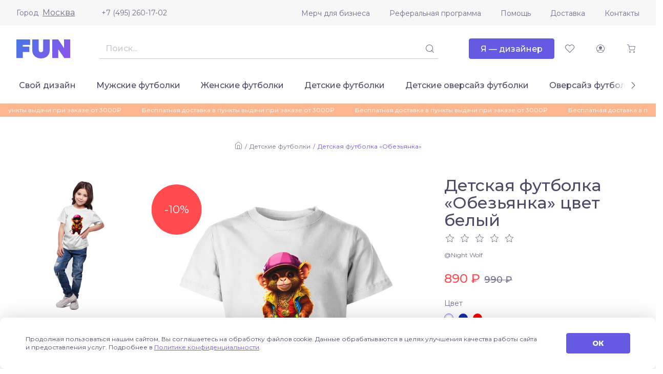

--- FILE ---
content_type: text/html; charset=UTF-8
request_url: https://fun.ru/kids-tshirts/obezyanka2
body_size: 8128
content:
<!DOCTYPE html>
<html lang="ru">
<head>
    <meta charset="utf-8">
    <meta http-equiv="X-UA-Compatible" content="IE=edge">
    <meta name="viewport" content="initial-scale=1, width=device-width">
    <meta name="format-detection" content="telephone=no">
    <link rel="canonical" href="https://fun.ru/kids-tshirts/obezyanka2"/>
    <link rel="apple-touch-icon" sizes="180x180" href="/apple-touch-icon.png">
    <link rel="icon" type="image/png" sizes="32x32" href="/favicon-32x32.png">
    <link rel="icon" type="image/png" sizes="16x16" href="/favicon-16x16.png">
    <link rel="mask-icon" href="/safari-pinned-tab.svg" color="#5bbad5">
    <link rel="manifest" href="/site.webmanifest">
    <meta name="msapplication-TileColor" content="#da532c">
    <meta name="theme-color" content="#ffffff">
        
    <!-- Diginetica -->
    <link rel="preconnect" href="https://cdn.diginetica.net/">
    <!-- Diginetica -->

    <link rel="preconnect" href="https://fonts.gstatic.com">
    <title>Детская футболка «Обезьянка» цвет белый - дизайнер принта Night Wolf</title>
    <meta name="description" content="Детская футболка «Обезьянка» белый цвет - автор принта Night Wolf купить в интернет-магазине fun.ru">
    <meta name="csrf-param" content="_csrf-fun">
<meta name="csrf-token" content="UhTlO29K4KcrDv2mn7rzmmsjxYl_1eovT73-Rh7yJ-8XX65MKHOswBtnqfTI3ZTICQ6LxBm9mnY7_JgFL8dmow==">

<link href="https://fonts.googleapis.com/css2?family=Montserrat:wght@400;500;800&amp;amp;display=swap" rel="stylesheet">
<link href="/css/vendor.css?v=1757688326" rel="stylesheet">
<link href="/css/main.css?v=1766740652" rel="stylesheet">
    <!-- Diginetica -->
    <script type="text/javascript">
        var digiScript = document.createElement('script');
        digiScript.src = '//cdn.diginetica.net/7541/client.js';
        digiScript.defer = true;
        digiScript.async = true;
        document.head.appendChild(digiScript);
    </script>
    <!-- Diginetica -->
</head>
<body>


<div class="app js--app">
    <div class="js--app__side-drawer"></div>
    <header class="app__header">
        <div class="app-header js--app-header">
            <div class="app-header__top">
                <div class="container">
                    <div class="app-header__top-inner">
                        <div class="js--user-location user-location">
                            <div class="user-location__toggler">
                                <div class="user-location__toggler-title">Город</div>
                                <div class="user-location__toggler-current"></div>
                            </div>
                        </div>
                        <a class="app-header__tel" href="tel:+74952601702">+7 (495) 260-17-02</a>
                        <ul class="menu app-header__menu">
    <li class="menu__item"><span class="menu__item-wrapper"><a class="menu__link" href="https://merch.fun.ru/" target="_blank">Мерч для бизнеса</a></span></li><li class="menu__item"><span class="menu__item-wrapper"><a class="menu__link" href="https://referral.fun.ru/" target="_blank">Реферальная программа</a></span></li><li class="menu__item"><span class="menu__item-wrapper"><a class="menu__link" href="/help">Помощь</a></span></li><li class="menu__item"><span class="menu__item-wrapper"><a class="menu__link" href="/delivery">Доставка</a></span></li><li class="menu__item"><span class="menu__item-wrapper"><a class="menu__link" href="/contacts">Контакты</a></span></li></ul>
                    </div>
                </div>
            </div>
            <div class="app-header__center">
                <div class="container">
                    <div class="app-header__center-inner">
                        <div class="app-header__side-drawer-btn">
							<div class="js--app-header__side-drawer-btn"></div>
						</div>
						<a class="app-header__logo-link" href="/">
                            <img class="app-header__logo" src="/images/a3f3343021fae2e5629f62d07cf4b340.svg" alt="">
                        </a>

                        <div class="app-header__search">
                            <div class="search js--search">
                                <button class="btn-icon search__mobile-btn _size_small _style_text" type="button">
                                    <span class="btn-icon__inner">
                                        <span class="btn-icon__icon funicon-search"></span>
                                    </span>
                                </button>
                                <div class="search__mainbody">
                                    <div class="search__field">
                                        <div class="textfield search__text-field">
                                            <input class="textfield__control" disabled type="text">
                                        </div>
                                        <button class="btn-icon search__submit _size_small _style_text _disabled" disabled type="button">
                                            <span class="btn-icon__inner">
                                                <span class="btn-icon__icon funicon-search"></span>
                                            </span>
                                        </button>
                                    </div>
                                </div>
                            </div>
                        </div>

                        <div class="app-header__btn-designer">
							<a href="https://designer.fun.ru/" class="btn" target="_blank">
                                <span class="btn__inner"><span class="btn__text">Я — дизайнер</span></span>
							</a>
						</div>

                        <div class="app-header__favorites">
                            <a href="/favorites" class="btn-icon app-header__favorites-btn _size_small _style_text" type="button">
                                <span class="btn-icon__inner">
                                    <span class="btn-icon__icon funicon-heart"></span>
                                </span>
                            </a>
                        </div>

                        <div class="app-header__account">
                            <div class="js--app-header__auth">
                                <button class="btn-icon app-header__account-btn _size_small _style_text _disabled" disabled type="button">
                                    <span class="btn-icon__inner">
                                        <span class="btn-icon__icon funicon-person"></span>
                                    </span>
                                </button>
                            </div>
                        </div>

                        <div class="app-header__cart">
                            <button class="js--app-header__cart-widget btn-icon app-header__cart-btn _size_small _style_text" type="button">
                                <span class="btn-icon__inner">
                                    <span class="btn-icon__icon funicon-shopping-cart"></span>
                                </span>
                            </button>
                        </div>

					</div>
				</div>
			</div>
			<div class="app-header__bottom">
				<div class="container">
					<div class="app-header__bottom-inner">
                        <div class="app-header__rubricator js--app-header__rubricator">
    </div>
					</div>
				</div>
			</div>
		</div>
	</header>
	<main class="app__body">

        <div class="page-promo-line__wrapper">
        <div class="page-promo-line">
            <div class="container">
                <div class="js--marquee" data-vue-marquee="{&quot;rootClasses&quot;:[&quot;promo-line&quot;],&quot;items&quot;:[&quot;Бесплатная доставка в пункты выдачи при заказе от 3000₽&quot;,&quot;Бесплатная доставка в пункты выдачи при заказе от 3000₽&quot;,&quot;Бесплатная доставка в пункты выдачи при заказе от 3000₽&quot;],&quot;isAutoStop&quot;:true,&quot;duration&quot;:25000}"></div>
            </div>
        </div>
    </div>
    
	<div class="page page-product js--product" data-product='{"productModId":0}'><div class="container" itemscope itemtype="http://schema.org/Product">
    <header class="page-product__header">
        
<div class="breadcrumbs">
    <div class="breadcrumbs__item"><a class="breadcrumbs__link funicon-home" href="/"></a></div><div class="breadcrumbs__item"><a class="breadcrumbs__link" href="/catalog/kids-tshirts">Детские футболки</a></div><div class="breadcrumbs__item"><span class="breadcrumbs__current">Детская футболка «Обезьянка»</span></div></div>
    </header>
    <div class="page-product__layout">
        <div class="page-product__section-1">
            <div class="page-product__title-box">
    <h1 class="page-product__title" itemprop="name">Детская футболка «Обезьянка» цвет белый</h1>
            <div class="page-product__rating">
            <div class="rating js--rating" data-rating='{"value":0}'>
                <span class="rating__star funicon-star"></span>
                <span class="rating__star funicon-star"></span>
                <span class="rating__star funicon-star"></span>
                <span class="rating__star funicon-star"></span>
                <span class="rating__star funicon-star"></span>
            </div>
        </div>
    </div>
<a class="page-product__designer" href="/designer/night_wolf">@Night Wolf</a>            <div class="page-product__price" itemprop="offers" itemscope itemtype="http://schema.org/Offer">
    <meta itemprop="price" content="890">
    <meta itemprop="priceCurrency" content="RUB">
    <link itemprop="availability" href="http://schema.org/InStock">
            <div class="page-product__price-current">
            <span class="price">890 ₽</span>
        </div>
        <div class="page-product__price-old">
            <span class="price">990 ₽</span>
        </div>
    </div>
            <div class="page-product__controls">
                <div class="product-controls">
                    <div class="product-controls__fieldset">
                        <div class="product-controls__field _color">
	<div class="field">
		<div class="field__wrapper">
			<label class="field__label" for="field-1609238088381.5916"><span class="field__label-text">Цвет</span>
			</label>
			<div class="field__control">
				<div class="field__grid-colors">
                    <div class="color _active _bordered"><a class="color__label js--product__ajax-link" href="/kids-tshirts/obezyanka2">
								<span class="color__color-wrapper" title="белый">
									<span class="color__color" style="background: #ffffff"></span>
								</span>
							</a></div>
						<div class="color"><a class="color__label js--product__ajax-link" href="/kids-tshirts/obezyanka2/color-blue">
								<span class="color__color-wrapper" title="синий">
									<span class="color__color" style="background: #122FAA"></span>
								</span>
							</a></div>
						<div class="color"><a class="color__label js--product__ajax-link" href="/kids-tshirts/obezyanka2/color-red">
								<span class="color__color-wrapper" title="красный">
									<span class="color__color" style="background: #ff0000"></span>
								</span>
							</a></div>
										</div>
			</div>
			<div class="field__error"></div>
			<div class="field__hint"></div>
		</div>
	</div>
</div>
                        
	<div class="product-controls__field _size">
		<div class="field js--product__field-size">
			<div class="field__wrapper">
				<label class="field__label" for="field-1609238088381.438"><span class="field__label-text">Размер</span>
				</label>
				<div class="field__control">
					<div class="field__grid-switchers">
                        <div data-order="700" class="switcher">
										<a class="switcher__label js--product__ajax-link" href="/kids-tshirts/obezyanka2?size=104">
											<span class="btn _size_small _style_outlined"><span class="btn__inner">
												<span class="btn__text">104</span>
											</span></span>
										</a>
									</div>
								<div data-order="701" class="switcher">
										<a class="switcher__label js--product__ajax-link" href="/kids-tshirts/obezyanka2?size=116">
											<span class="btn _size_small _style_outlined"><span class="btn__inner">
												<span class="btn__text">116</span>
											</span></span>
										</a>
									</div>
								<div data-order="702" class="switcher">
										<a class="switcher__label js--product__ajax-link" href="/kids-tshirts/obezyanka2?size=128">
											<span class="btn _size_small _style_outlined"><span class="btn__inner">
												<span class="btn__text">128</span>
											</span></span>
										</a>
									</div>
								<div data-order="703" class="switcher">
										<a class="switcher__label js--product__ajax-link" href="/kids-tshirts/obezyanka2?size=140">
											<span class="btn _size_small _style_outlined"><span class="btn__inner">
												<span class="btn__text">140</span>
											</span></span>
										</a>
									</div>
								<div data-order="704" class="switcher">
										<a class="switcher__label js--product__ajax-link" href="/kids-tshirts/obezyanka2?size=152">
											<span class="btn _size_small _style_outlined"><span class="btn__inner">
												<span class="btn__text">152</span>
											</span></span>
										</a>
									</div>
								<div data-order="705" class="switcher">
										<a class="switcher__label js--product__ajax-link" href="/kids-tshirts/obezyanka2?size=164">
											<span class="btn _size_small _style_outlined"><span class="btn__inner">
												<span class="btn__text">164</span>
											</span></span>
										</a>
									</div>
													</div>
				</div>
				<div class="field__error"></div>
				<div class="field__hint"></div>
			</div>
		</div>
	</div>

                    </div>
                    <footer class="product-controls__footer">
                        <div class="product-controls__submit-box">
            <button type="button" class="btn _size_large js--product__submit-btn js--tooltip" data-tooltip='{"content":"Добавить в корзину"}'>            <span class="btn__inner">
                <span class="btn__text">В корзину</span>
            </span>
        </button>    </div>
                        
<div class="product-controls__fav-box">
	<button class="btn-icon btn-favorites js--btn-favorites _style_text"
            type="button"
            data-id="216723">
        <span class="btn-icon__inner">
            <span class="btn-icon__icon funicon-heart"></span>
            <span class="btn-icon__icon _alt funicon-heart-filled"></span>
        </span>
    </button>
</div>
                    </footer>
                </div>
            </div>
            <div class="page-product__delivery">
	<div class="product-delivery js--product-delivery"></div>
</div>
            <div class="page-product__tags">
	<div class="product-tags">
		<div class="product-tags__title">Теги</div>
		<div class="product-tags__list">
            <a href="/catalog/tag-obezyany" class="product-tags__item">#обезьяны</a><a href="/catalog/tag-obezyana" class="product-tags__item">#обезьяна</a><a href="/catalog/tag-shimpanze" class="product-tags__item">#шимпанзе</a><a href="/catalog/tag-neformal" class="product-tags__item">#неформал</a><a href="/catalog/tag-reper" class="product-tags__item">#рэпер</a><a href="/catalog/tag-stimpank" class="product-tags__item">#стимпанк</a>        </div>
	</div>
</div>
            <div class="page-product__size-grid-desktop">
	<div class="product-size-grid">
		<img class="product-size-grid__img" src="https://fun.ru/upload/d9/fe/d9fea61938.png" alt="">
		<div class="product-size-grid__table-box">
			<table class="product-size-grid__table">
				<thead>
				<tr>
					<th>Размер</th>
					<th>104</th>
					<th>116</th>
					<th>128</th>
					<th>140</th>
					<th>152</th>
					<th>164</th>
				</tr>
				</thead>
				<tbody>
				<tr>
					<th>Возраст, лет</th>
					<th>4</th>
					<th>6</th>
					<th>8</th>
					<th>10</th>
					<th>12</th>
					<th>14</th>
				</tr>
				<tr>
					<th>Рост, см</th>
					<th>104</th>
					<th>116</th>
					<th>128</th>
					<th>140</th>
					<th>152</th>
					<th>164</th>
				</tr>
				<tr>
					<th>Ширина, см</th>
					<td>31</td>
					<td>35</td>
					<td>39</td>
					<td>43</td>
					<td>47</td>
					<td>51</td>
				</tr>
				<tr>
					<th>Длина, см</th>
					<td>41</td>
					<td>45</td>
					<td>49</td>
					<td>53</td>
					<td>57</td>
					<td>61</td>
				</tr>
				<tr>
					<th>Длина рукава, см</th>
					<td>13</td>
					<td>14</td>
					<td>15</td>
					<td>16</td>
					<td>17</td>
					<td>18</td>
				</tr>
				</tbody>
			</table>
		</div>
	</div>
</div>        </div>
        <div class="page-product__section-2">
            	<div class="product-preview js--product-preview">
		<div class="product-preview__tags">
                            <svg class="discount-tag" viewBox="0 0 110 110">
                    <circle class="discount-tag__circle" cx="55" cy="55" r="55"></circle>
                    <text class="discount-tag__text" x="55" y="55">-10%</text>
                </svg>
                    </div>

        <div class="product-preview__desktop">
            <div class="product-preview__img-box _big">
                <meta itemprop="image" content="https://fun.ru/upload/d3/18/d3189eee11.jpg">
                <a alt="Детская футболка «Обезьянка» цвет белый" title="Детская футболка «Обезьянка» цвет белый" class="product-preview__img  js--product-preview__glightbox js--product-preview__link" data-type="image" data-alt="Детская футболка «Обезьянка» цвет белый" href="https://fun.ru/upload/d3/18/d3189eee11.jpg" style="background-image: url(https://fun.ru/upload/d3/18/d3189eee11.jpg)"></a>
            </div>
            <div class="product-preview__img-box _small-1">
                <a alt="Детская футболка «Обезьянка» цвет белый" title="Детская футболка «Обезьянка» цвет белый" class="product-preview__img  js--product-preview__glightbox js--product-preview__link" data-type="image" data-alt="Детская футболка «Обезьянка» цвет белый" href="https://fun.ru/upload/ce/f4/cef4318dc5.jpg" style="background-image: url(https://fun.ru/upload/ce/f4/cef4318dc5.jpg)"></a>
            </div>
            <div class="product-preview__img-box _small-2">
                <a alt="Детская футболка «Обезьянка» цвет белый" title="Детская футболка «Обезьянка» цвет белый" class="product-preview__img  js--product-preview__glightbox js--product-preview__link" data-type="image" data-alt="Детская футболка «Обезьянка» цвет белый" href="https://fun.ru/upload/e5/03/e5036143a3.jpg" style="background-image: url(https://fun.ru/upload/e5/03/e5036143a3.jpg)"></a>
            </div>
        </div>

        <div class="product-preview__mobile">
            <div class="js--product-preview__mobile-slider"></div>
        </div>
    </div>
        </div>
        <div class="page-product__section-3">
            <div class="product-tabs js--product-tabs" data-active-tab="1">
                <div class="tabs">
	<div class="tabs__item">
		<button class="tabs__btn js--product-tabs__tab-btn _active" type="button">Характеристики</button>
	</div>
	<div class="tabs__item">
		<button class="tabs__btn js--product-tabs__tab-btn" type="button">Отзывы</button>
	</div>
	<div class="tabs__item">
		<button class="tabs__btn js--product-tabs__tab-btn" type="button">Размерная сетка</button>
	</div>
</div>                <div class="product-tabs__body">
                    <section class="product-tabs__tab _characteristics">
	<h4 class="product-tabs__tab-title">Характеристики</h4>
	<div class="product-characteristics">
        
<dl class="product-characteristics__item">
    <dt class="product-characteristics__item-title">Материал:</dt>
    <dd class="product-characteristics__item-body" itemprop="description"><p>100% хлопок</p>
</dd>
</dl>

<dl class="product-characteristics__item">
    <dt class="product-characteristics__item-title">Плотность:</dt>
    <dd class="product-characteristics__item-body"><p>150-160 г/м2</p>
</dd>
</dl>

<dl class="product-characteristics__item">
    <dt class="product-characteristics__item-title">Уход:</dt>
    <dd class="product-characteristics__item-body"><p>Стирка машинная или руками не выше 30 градусов. При стирке выворачивать наизнанку. Не гладить по принту.</p>
</dd>
</dl>
	</div>
</section>
<section class="product-tabs__tab _reviews">
    <div class="js--product-reviews" data-product-reviews='{"rating":0,"reviewPermission":true,"reviewsCount":0,"url":"\/kids-tshirts\/obezyanka2\/reviews","urlAdd":"\/kids-tshirts\/obezyanka2\/add-review"}'></div></section>
<section class="product-tabs__tab _size-grid">
	<div class="product-size-grid"><img class="product-size-grid__img" src="https://fun.ru/upload/d9/fe/d9fea61938.png"
										alt="">
		<div class="product-size-grid__table-box">
			<table class="product-size-grid__table">
				<thead>
				<tr>
					<th>Размер</th>
					<th>104</th>
					<th>116</th>
					<th>128</th>
					<th>140</th>
					<th>152</th>
					<th>164</th>
				</tr>
				</thead>
				<tbody>
				<tr>
					<th>Возраст, лет</th>
					<th>4</th>
					<th>6</th>
					<th>8</th>
					<th>10</th>
					<th>12</th>
					<th>14</th>
				</tr>
				<tr>
					<th>Рост, см</th>
					<th>104</th>
					<th>116</th>
					<th>128</th>
					<th>140</th>
					<th>152</th>
					<th>164</th>
				</tr>
				<tr>
					<th>Ширина, см</th>
					<td>31</td>
					<td>35</td>
					<td>39</td>
					<td>43</td>
					<td>47</td>
					<td>51</td>
				</tr>
				<tr>
					<th>Длина, см</th>
					<td>41</td>
					<td>45</td>
					<td>49</td>
					<td>53</td>
					<td>57</td>
					<td>61</td>
				</tr>
				<tr>
					<th>Длина рукава, см</th>
					<td>13</td>
					<td>14</td>
					<td>15</td>
					<td>16</td>
					<td>17</td>
					<td>18</td>
				</tr>
				</tbody>
			</table>
		</div>
	</div>
</section>                </div>
            </div>
        </div>
    </div>
    <div class="page-product__extra-products"><h3 class="page__section-title _centered">Другие товары с этим принтом</h3><div class="grid-products js--page-catalog__grid-products"><div class="grid-products__item">
	<div class="catalog-product">
		<div class="catalog-product__fav-btn-box">
            <button class="btn-icon btn-favorites js--btn-favorites _style_text" type="button" data-id="216725">
                <span class="btn-icon__inner">
                    <span class="btn-icon__icon funicon-heart"></span>
                    <span class="btn-icon__icon _alt funicon-heart-filled"></span>
                </span>
            </button>
        </div>
        <a class="catalog-product__img-box" href="/men-sweatshirts/obezyanka2">
            <picture title="Мужской свитшот «Обезьянка»" class="catalog-product__img"><source srcset='https://fun.ru/upload/59/f1/59f1ca20bf.jpg.700px.webp' media='(-webkit-min-device-pixel-ratio: 2), (min-resolution: 192dpi)' type='image/webp'><source srcset='https://fun.ru/upload/59/f1/59f1ca20bf.jpg.350px.webp' type='image/webp'><img src="https://fun.ru/upload/59/f1/59f1ca20bf.jpg" alt=""></picture>        </a>
        <a class="catalog-product__title" href="/men-sweatshirts/obezyanka2">Мужской свитшот «Обезьянка»</a>
        <a class="catalog-product__designer" href="/designer/night_wolf">@Night Wolf</a>

                <div class="catalog-product__price">
            <div class="catalog-product__price-prefix">от</div>
                                            <div class="catalog-product__price-cur _accent">
                    <span class="price">2590 ₽</span>
                </div>
                                <div class="catalog-product__price-old">
                    <span class="price">3090 ₽</span>
                </div>
                    </div>

    </div>
</div>
<div class="grid-products__item">
	<div class="catalog-product">
		<div class="catalog-product__fav-btn-box">
            <button class="btn-icon btn-favorites js--btn-favorites _style_text" type="button" data-id="1245985">
                <span class="btn-icon__inner">
                    <span class="btn-icon__icon funicon-heart"></span>
                    <span class="btn-icon__icon _alt funicon-heart-filled"></span>
                </span>
            </button>
        </div>
        <a class="catalog-product__img-box" href="/kids-tshirts-oversize/obezyanka2">
            <picture title="Детская оверсайз футболка «Обезьянка»" class="catalog-product__img _rectangular"><source srcset='https://fun.ru/upload/e1/38/e138b901c6.jpg.700px.webp' media='(-webkit-min-device-pixel-ratio: 2), (min-resolution: 192dpi)' type='image/webp'><source srcset='https://fun.ru/upload/e1/38/e138b901c6.jpg.350px.webp' type='image/webp'><img src="https://fun.ru/upload/e1/38/e138b901c6.jpg" alt=""></picture>        </a>
        <a class="catalog-product__title" href="/kids-tshirts-oversize/obezyanka2">Детская оверсайз футболка «Обезьянка»</a>
        <a class="catalog-product__designer" href="/designer/night_wolf">@Night Wolf</a>

                <div class="catalog-product__price">
            <div class="catalog-product__price-prefix">от</div>
                                            <div class="catalog-product__price-cur _accent">
                    <span class="price">1390 ₽</span>
                </div>
                                <div class="catalog-product__price-old">
                    <span class="price">1490 ₽</span>
                </div>
                    </div>

    </div>
</div>
<div class="grid-products__item">
	<div class="catalog-product">
		<div class="catalog-product__fav-btn-box">
            <button class="btn-icon btn-favorites js--btn-favorites _style_text" type="button" data-id="216721">
                <span class="btn-icon__inner">
                    <span class="btn-icon__icon funicon-heart"></span>
                    <span class="btn-icon__icon _alt funicon-heart-filled"></span>
                </span>
            </button>
        </div>
        <a class="catalog-product__img-box" href="/men-tshirts/obezyanka2">
            <picture title="Мужская футболка «Обезьянка»" class="catalog-product__img"><source srcset='https://fun.ru/upload/4c/47/4c478d09d3.jpg.700px.webp' media='(-webkit-min-device-pixel-ratio: 2), (min-resolution: 192dpi)' type='image/webp'><source srcset='https://fun.ru/upload/4c/47/4c478d09d3.jpg.350px.webp' type='image/webp'><img src="https://fun.ru/upload/4c/47/4c478d09d3.jpg" alt=""></picture>        </a>
        <a class="catalog-product__title" href="/men-tshirts/obezyanka2">Мужская футболка «Обезьянка»</a>
        <a class="catalog-product__designer" href="/designer/night_wolf">@Night Wolf</a>

                <div class="catalog-product__price">
            <div class="catalog-product__price-prefix">от</div>
                                            <div class="catalog-product__price-cur _accent">
                    <span class="price">990 ₽</span>
                </div>
                                <div class="catalog-product__price-old">
                    <span class="price">1090 ₽</span>
                </div>
                    </div>

    </div>
</div>
<div class="grid-products__item">
	<div class="catalog-product">
		<div class="catalog-product__fav-btn-box">
            <button class="btn-icon btn-favorites js--btn-favorites _style_text" type="button" data-id="216722">
                <span class="btn-icon__inner">
                    <span class="btn-icon__icon funicon-heart"></span>
                    <span class="btn-icon__icon _alt funicon-heart-filled"></span>
                </span>
            </button>
        </div>
        <a class="catalog-product__img-box" href="/women-tshirts/obezyanka2">
            <picture title="Женская футболка «Обезьянка»" class="catalog-product__img"><source srcset='https://fun.ru/upload/93/2e/932ed00799.jpg.700px.webp' media='(-webkit-min-device-pixel-ratio: 2), (min-resolution: 192dpi)' type='image/webp'><source srcset='https://fun.ru/upload/93/2e/932ed00799.jpg.350px.webp' type='image/webp'><img src="https://fun.ru/upload/93/2e/932ed00799.jpg" alt=""></picture>        </a>
        <a class="catalog-product__title" href="/women-tshirts/obezyanka2">Женская футболка «Обезьянка»</a>
        <a class="catalog-product__designer" href="/designer/night_wolf">@Night Wolf</a>

                <div class="catalog-product__price">
            <div class="catalog-product__price-prefix">от</div>
                                            <div class="catalog-product__price-cur _accent">
                    <span class="price">990 ₽</span>
                </div>
                                <div class="catalog-product__price-old">
                    <span class="price">1090 ₽</span>
                </div>
                    </div>

    </div>
</div>
<div class="grid-products__item">
	<div class="catalog-product">
		<div class="catalog-product__fav-btn-box">
            <button class="btn-icon btn-favorites js--btn-favorites _style_text" type="button" data-id="216727">
                <span class="btn-icon__inner">
                    <span class="btn-icon__icon funicon-heart"></span>
                    <span class="btn-icon__icon _alt funicon-heart-filled"></span>
                </span>
            </button>
        </div>
        <a class="catalog-product__img-box" href="/bags/obezyanka2">
            <picture title="Сумка «Обезьянка»" class="catalog-product__img"><source srcset='https://fun.ru/upload/25/d9/25d9c0af29.jpg.700px.webp' media='(-webkit-min-device-pixel-ratio: 2), (min-resolution: 192dpi)' type='image/webp'><source srcset='https://fun.ru/upload/25/d9/25d9c0af29.jpg.350px.webp' type='image/webp'><img src="https://fun.ru/upload/25/d9/25d9c0af29.jpg" alt=""></picture>        </a>
        <a class="catalog-product__title" href="/bags/obezyanka2">Сумка «Обезьянка»</a>
        <a class="catalog-product__designer" href="/designer/night_wolf">@Night Wolf</a>

                <div class="catalog-product__price">
            <div class="catalog-product__price-prefix">от</div>
                                            <div class="catalog-product__price-cur _accent">
                    <span class="price">860 ₽</span>
                </div>
                                <div class="catalog-product__price-old">
                    <span class="price">970 ₽</span>
                </div>
                    </div>

    </div>
</div>
<div class="grid-products__item">
	<div class="catalog-product">
		<div class="catalog-product__fav-btn-box">
            <button class="btn-icon btn-favorites js--btn-favorites _style_text" type="button" data-id="216726">
                <span class="btn-icon__inner">
                    <span class="btn-icon__icon funicon-heart"></span>
                    <span class="btn-icon__icon _alt funicon-heart-filled"></span>
                </span>
            </button>
        </div>
        <a class="catalog-product__img-box" href="/women-sweatshirts/obezyanka2">
            <picture title="Женский свитшот «Обезьянка»" class="catalog-product__img"><source srcset='https://fun.ru/upload/f1/38/f138543181.jpg.700px.webp' media='(-webkit-min-device-pixel-ratio: 2), (min-resolution: 192dpi)' type='image/webp'><source srcset='https://fun.ru/upload/f1/38/f138543181.jpg.350px.webp' type='image/webp'><img src="https://fun.ru/upload/f1/38/f138543181.jpg" alt=""></picture>        </a>
        <a class="catalog-product__title" href="/women-sweatshirts/obezyanka2">Женский свитшот «Обезьянка»</a>
        <a class="catalog-product__designer" href="/designer/night_wolf">@Night Wolf</a>

                <div class="catalog-product__price">
            <div class="catalog-product__price-prefix">от</div>
                                            <div class="catalog-product__price-cur _accent">
                    <span class="price">2590 ₽</span>
                </div>
                                <div class="catalog-product__price-old">
                    <span class="price">3090 ₽</span>
                </div>
                    </div>

    </div>
</div>
<div class="grid-products__item">
	<div class="catalog-product">
		<div class="catalog-product__fav-btn-box">
            <button class="btn-icon btn-favorites js--btn-favorites _style_text" type="button" data-id="216724">
                <span class="btn-icon__inner">
                    <span class="btn-icon__icon funicon-heart"></span>
                    <span class="btn-icon__icon _alt funicon-heart-filled"></span>
                </span>
            </button>
        </div>
        <a class="catalog-product__img-box" href="/men-hoodies/obezyanka2">
            <picture title="Мужская толстовка «Обезьянка»" class="catalog-product__img"><source srcset='https://fun.ru/upload/66/a2/66a2ef983d.jpg.700px.webp' media='(-webkit-min-device-pixel-ratio: 2), (min-resolution: 192dpi)' type='image/webp'><source srcset='https://fun.ru/upload/66/a2/66a2ef983d.jpg.350px.webp' type='image/webp'><img src="https://fun.ru/upload/66/a2/66a2ef983d.jpg" alt=""></picture>        </a>
        <a class="catalog-product__title" href="/men-hoodies/obezyanka2">Мужская толстовка «Обезьянка»</a>
        <a class="catalog-product__designer" href="/designer/night_wolf">@Night Wolf</a>

                <div class="catalog-product__price">
            <div class="catalog-product__price-prefix">от</div>
                                            <div class="catalog-product__price-cur _accent">
                    <span class="price">2690 ₽</span>
                </div>
                                <div class="catalog-product__price-old">
                    <span class="price">3290 ₽</span>
                </div>
                    </div>

    </div>
</div>
</div></div>    <div class="js--product__confirm-add-to-cart"></div>
</div>
</div>
	</main>
	<footer class="app__footer">
		<div class="app-footer">
			<div class="app-footer__top">
				<div class="container">
					<div class="app-footer__top-inner">
						<section class="app-footer__top-section _menu">
							<div class="app-footer__top-section-inner">
								<h3 class="app-footer__top-section-title">Разделы</h3>
                                <ul class="menu app-footer__menu _rubricator">
    <li class="menu__item"><span class="menu__item-wrapper"><a class="menu__link" href="/catalog/men-tshirts"><span class="menu__item-text-1">Мужские футболки</span></a></span></li><li class="menu__item"><span class="menu__item-wrapper"><a class="menu__link" href="/catalog/women-tshirts"><span class="menu__item-text-1">Женские футболки</span></a></span></li><li class="menu__item"><span class="menu__item-wrapper"><a class="menu__link" href="/catalog/kids-tshirts"><span class="menu__item-text-1">Детские футболки</span></a></span></li><li class="menu__item"><span class="menu__item-wrapper"><a class="menu__link" href="/catalog/kids-tshirts-oversize"><span class="menu__item-text-1">Детские оверсайз футболки</span></a></span></li><li class="menu__item"><span class="menu__item-wrapper"><a class="menu__link" href="/catalog/tshirts-oversize"><span class="menu__item-text-1">Оверсайз футболки</span></a></span></li><li class="menu__item"><span class="menu__item-wrapper"><a class="menu__link" href="/catalog/hoodie-oversize"><span class="menu__item-text-1">Оверсайз худи</span></a></span></li><li class="menu__item"><span class="menu__item-wrapper"><a class="menu__link" href="/catalog/men-hoodies"><span class="menu__item-text-1">Мужские толстовки</span></a></span></li><li class="menu__item"><span class="menu__item-wrapper"><a class="menu__link" href="/catalog/men-sweatshirts"><span class="menu__item-text-1">Мужские свитшоты</span></a></span></li><li class="menu__item"><span class="menu__item-wrapper"><a class="menu__link" href="/catalog/women-sweatshirts"><span class="menu__item-text-1">Женские свитшоты</span></a></span></li><li class="menu__item"><span class="menu__item-wrapper"><a class="menu__link" href="/catalog?category=bags"><span class="menu__item-text-1">Сумки</span></a></span></li><li class="menu__item"><span class="menu__item-wrapper"><a class="menu__link" href="/catalog/diary"><span class="menu__item-text-1">Ежедневники</span></a></span></li><li class="menu__item"><span class="menu__item-wrapper"><a class="menu__link" href="/catalog/mugs"><span class="menu__item-text-1">Кружки</span></a></span></li><li class="menu__item"><span class="menu__item-wrapper"><a class="menu__link" href="/catalog/bottle"><span class="menu__item-text-1">Бутылки для воды</span></a></span></li><li class="menu__item"><span class="menu__item-wrapper"><a class="menu__link" href="/catalog/thermos"><span class="menu__item-text-1">Термосы</span></a></span></li></ul>                                <ul class="menu app-footer__menu _pages">
    <li class="menu__item"><span class="menu__item-wrapper"><a class="menu__link" href="/about"><span class="menu__item-text-1">О компании</span></a></span></li><li class="menu__item"><span class="menu__item-wrapper"><a class="menu__link" href="/delivery"><span class="menu__item-text-1">Доставка</span></a></span></li><li class="menu__item"><span class="menu__item-wrapper"><a class="menu__link" href="/help"><span class="menu__item-text-1">Помощь</span></a></span></li><li class="menu__item"><span class="menu__item-wrapper"><a class="menu__link" href="/contacts"><span class="menu__item-text-1">Контакты</span></a></span></li></ul>							</div>
						</section>
						<div class="app-footer__top-section-wrapper">
                            <section class="app-footer__top-section _contacts">
	<div class="app-footer__top-section-inner">
		<h3 class="app-footer__top-section-title">Контакты</h3>
        <a class="app-footer__link-email" href="mailto:info@fun.ru">info@fun.ru</a>
        <a class="app-footer__link-tel" href="tel:+74952601702">
            +7 (495) 260-17-02        </a>
        <a class="app-footer__link-terms" href="/terms">Публичная оферта</a>
        <a class="app-footer__link-privacy" href="/privacy">Политика конфиденциальности</a>
        <a class="app-footer__link-consent" href="/consent">Согласие на обработку персональных данных</a>
    </div>
</section>
                            <section class="app-footer__top-section _social">
	<div class="app-footer__top-section-inner">
		<h3 class="app-footer__top-section-title">Соцсети</h3>

        <div class="menu-social">
            			<div class="menu-social__item">
				<a class="btn-icon _style_text" href="https://vk.com/funru_shop" target="_blank">
                    <span class="btn-icon__inner">
                        <span class="btn-icon__icon funicon-vk"></span>
                    </span>
                </a>
			</div>

            
                    </div>
    </div>
</section>
						</div>
					</div>
				</div>
			</div>
            <div class="app-footer__bottom">
                <div class="container">
                    <div class="app-footer__bottom-inner">
                        <div class="app-footer__copy">© Все права защищены</div>
                        <div class="app-footer__payment-method"></div>
                    </div>
                </div>
            </div>
        </div>
    </footer>

                    <div class="js--app__auth-modal"></div>
    
        <div class="js--app__alert"></div>

        <div class="js--app__portal-modal"></div>

    
        <div class="js--app__portal-top-alert"></div>

        <div class="js--app__cookie-alert"></div>
</div>
<script src="/js/vendor.js?v=1763105718"></script>
<script src="/js/main.js?v=1768390558"></script>
<script>
    (function(m,e,t,r,i,k,a){m[i]=m[i]||function(){(m[i].a=m[i].a||[]).push(arguments)};
        m[i].l=1*new Date();k=e.createElement(t),a=e.getElementsByTagName(t)[0],k.async=1,k.src=r,a.parentNode.insertBefore(k,a)})
    (window, document, "script", "https://mc.yandex.ru/metrika/tag.js", "ym");

    ym(81807958, "init", {
        clickmap:true,
        trackLinks:true,
        accurateTrackBounce:true,
        webvisor:true
    });
</script>
<noscript><img src="https://mc.yandex.ru/watch/81807958" style="position:absolute; left:-9999px;" alt=""></noscript>

<script>
    var _rcct = "fdae90eb8c6a0a461ab0004162fb8c9f7e573f1f0faaf48bdda76c49b650860f";
    !function (t) {
        var a = t.getElementsByTagName("head")[0];
        var c = t.createElement("script");
        c.src = "//c.retailcrm.tech/widget/loader.js";
        a.appendChild(c);
    } (document);
</script>

</body>
</html>
